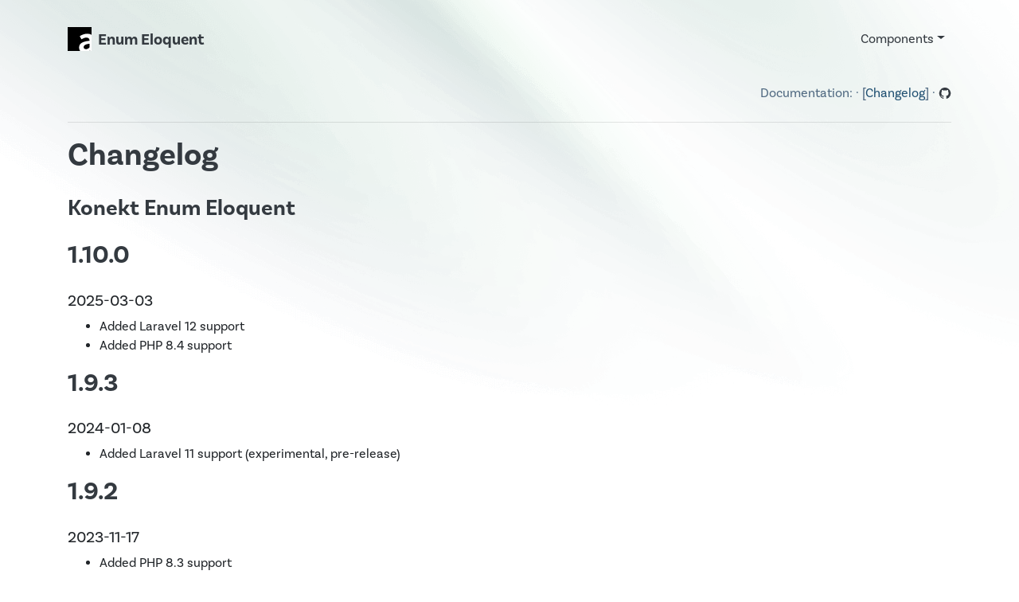

--- FILE ---
content_type: text/html; charset=UTF-8
request_url: https://konekt.dev/enum-eloquent/changelog
body_size: 3016
content:
<!DOCTYPE html>
<html lang="en">
<head>
    <meta charset="utf-8">

    <title>Changelog &middot; Enum Eloquent &middot; PHP</title>

    <meta name="description" content="Konekt PHP Components">
    <meta name="viewport" content="width=device-width, initial-scale=1">
    <meta http-equiv="X-UA-Compatible" content="IE=edge,chrome=1">

    <meta property="og:url"           content="https://konekt.dev" />
    <meta property="og:type"          content="website" />
    <meta property="og:title"         content="Changelog &middot; Enum Eloquent" />
    <meta property="og:description"   content="Enum attribute casting for Eloquent models" />
    <meta property="og:image"         content="https://konekt.dev/a/img/logo_128.png" />

    <link rel="stylesheet" href="https://use.typekit.net/hob1erk.css">

    <link rel="apple-touch-icon" href="/a/img/logo_128.png">

    

    <link rel="stylesheet" href="/build/app.ba5b4ba5.css">
</head>
<body style="background: url('/a/img/top_bg.png') top center no-repeat">

<span class="overlay"></span>

<nav class="navbar navbar-light navbar-expand-md mb-0">
    <div class="container ">
        <button class="toggle-slide menu-link btn btn-default d-md-none d-lg-none d-xl-none float-right" type="button">
            <img src="/a/img/menu.svg" id="hamburger-icon" />
        </button>
        <span class="navbar-brand">
            <a href="/"><img src="/a/img/logo.svg" width="30" height="30" alt="Konekt"></a>
                            <a href="/enum-eloquent"><span>Enum Eloquent</span></a>
            
        </span>
        <div class="collapse navbar-collapse">
            <ul class="nav navbar-nav ml-auto">
                <li class="nav-item dropdown">
    <a class="nav-link dropdown-toggle" href="/components" data-toggle="dropdown" role="button" aria-haspopup="true"
       aria-expanded="false">Components</a>
    <ul class="dropdown-menu" role="menu">
                            <a class="dropdown-item" href="/address/">

                Address            </a>
                    <a class="dropdown-item" href="/acl/">

                ACL for Laravel            </a>
                    <a class="dropdown-item" href="/resource/">

                API Resource            </a>
                    <a class="dropdown-item" href="/appshell/">

                AppShell            </a>
                    <a class="dropdown-item" href="/bearer-auth/">

                Bearer Auth            </a>
                    <a class="dropdown-item" href="/concord/">

                Concord            </a>
                    <a class="dropdown-item" href="/customer/">

                Customer            </a>
                    <a class="dropdown-item" href="/enum/">

                Enum            </a>
                    <a class="dropdown-item active" href="/enum-eloquent/">

                Enum Eloquent            </a>
                    <a class="dropdown-item" href="/extended-logger/">

                Extended Logger            </a>
                    <a class="dropdown-item" href="/gears/">

                Gears            </a>
                    <a class="dropdown-item" href="/history/">

                History            </a>
                    <a class="dropdown-item" href="/migration-compatibility/">

                Migration Compatibility            </a>
                    <a class="dropdown-item" href="/menu/">

                Menu            </a>
                    <a class="dropdown-item" href="/user/">

                User            </a>
                    <a class="dropdown-item" href="/vanilo-euplatesc/">

                Vanilo Euplatesc            </a>
            </ul>
</li>

                
            </ul>
        </div>
    </div>
</nav>

<main class="wrapper">

    <nav id="slide-menu" class="slide-menu" role="navigation">

        <div class="brand">
            <a href="/">
                <img src="/a/img/logo.svg" height="50">
            </a>
        </div>

        

        <ul class="slide-main-nav">
            <li><a href="/">Home</a></li>
            <li class="nav-item dropdown">
    <a class="nav-link dropdown-toggle" href="/components" data-toggle="dropdown" role="button" aria-haspopup="true"
       aria-expanded="false">Components</a>
    <ul class="dropdown-menu" role="menu">
                            <a class="dropdown-item" href="/address/">

                Address            </a>
                    <a class="dropdown-item" href="/acl/">

                ACL for Laravel            </a>
                    <a class="dropdown-item" href="/resource/">

                API Resource            </a>
                    <a class="dropdown-item" href="/appshell/">

                AppShell            </a>
                    <a class="dropdown-item" href="/bearer-auth/">

                Bearer Auth            </a>
                    <a class="dropdown-item" href="/concord/">

                Concord            </a>
                    <a class="dropdown-item" href="/customer/">

                Customer            </a>
                    <a class="dropdown-item" href="/enum/">

                Enum            </a>
                    <a class="dropdown-item active" href="/enum-eloquent/">

                Enum Eloquent            </a>
                    <a class="dropdown-item" href="/extended-logger/">

                Extended Logger            </a>
                    <a class="dropdown-item" href="/gears/">

                Gears            </a>
                    <a class="dropdown-item" href="/history/">

                History            </a>
                    <a class="dropdown-item" href="/migration-compatibility/">

                Migration Compatibility            </a>
                    <a class="dropdown-item" href="/menu/">

                Menu            </a>
                    <a class="dropdown-item" href="/user/">

                User            </a>
                    <a class="dropdown-item" href="/vanilo-euplatesc/">

                Vanilo Euplatesc            </a>
            </ul>
</li>

        </ul>

    </nav>

    

    <div class="container">
        <div class="pl-2 pt-2 pb-2 text-right text-secondary">
    Documentation:
        &middot;
    [<a href="/enum-eloquent/changelog">Changelog</a>]
    &middot;
    <a href="https://github.com/artkonekt/enum-eloquent"
       title="https://github.com/artkonekt/enum-eloquent" target="_blank"><img
                src="/a/img/github.svg" style="height: 1em; margin-top: -2px;"/></a>
</div>

        <hr />
        <h1>Changelog</h1>
<h3>Konekt Enum Eloquent</h3>
<h2>1.10.0</h2>
<h5>2025-03-03</h5>
<ul>
<li>Added Laravel 12 support</li>
<li>Added PHP 8.4 support</li>
</ul>
<h2>1.9.3</h2>
<h5>2024-01-08</h5>
<ul>
<li>Added Laravel 11 support (experimental, pre-release)</li>
</ul>
<h2>1.9.2</h2>
<h5>2023-11-17</h5>
<ul>
<li>Added PHP 8.3 support</li>
</ul>
<h2>1.9.1</h2>
<h5>2023-09-25</h5>
<ul>
<li>Bumped minimal Laravel version to 8.75</li>
<li>Fixed issue where CastEnum did not take in account hidden or visible properties from Eloquent</li>
</ul>
<h2>1.9.0</h2>
<h5>2023-02-16</h5>
<ul>
<li>Added Laravel 10 support</li>
<li>Added PHP 8.2 support</li>
</ul>
<h2>1.8.1</h2>
<h5>2022-03-11</h5>
<ul>
<li>Fixed casting behavior so that other mutators defined on field are also
being called before passing the value to the enum constructor</li>
</ul>
<h2>1.8.0</h2>
<h5>2022-03-10</h5>
<ul>
<li>Added Enum v4 support</li>
</ul>
<h2>1.7.2</h2>
<h5>2022-02-09</h5>
<ul>
<li>Tiny composer.json change for final Laravel 9.0 (removed minimum-stability: dev)</li>
</ul>
<h2>1.7.1</h2>
<h5>2022-01-27</h5>
<ul>
<li>Added PHP 8.1 support</li>
<li>Added Laravel 9 support</li>
<li>Dropped PHP 7.3 and PHP 7.4 support</li>
<li>Dropped Laravel 6 and Laravel 7 support</li>
<li>Changed CI from Travis to Github Actions</li>
<li>Changed coding style to PSR-12 and using strict types across all classes</li>
</ul>
<h2>1.7.0</h2>
<h5>2020-11-28</h5>
<ul>
<li>Dropped PHP 7.1 &amp; PHP 7.2 support</li>
<li>Dropped Laravel 5 support</li>
<li>Added PHP 8 support</li>
</ul>
<h2>1.6.1</h2>
<h5>2020-11-04</h5>
<ul>
<li>Fixed to array conversion exception when the enum field is not actually present in the model</li>
<li>Test suite fixes for Composer v2 compatibility (dropped Ocramius Package Manager dev requirement)</li>
<li>Various test suite improvements</li>
</ul>
<h2>1.6.0</h2>
<h5>2020-09-12</h5>
<ul>
<li>Added Laravel 8 support</li>
</ul>
<h2>1.5.0</h2>
<h5>2020-03-06</h5>
<ul>
<li>Laravel 7 and PHP 7.4 support</li>
</ul>
<h2>1.4.1</h2>
<h5>2019-11-24</h5>
<ul>
<li>PhpUnit compatibility fix (affects dev mode only)</li>
</ul>
<h2>1.4.0</h2>
<h5>2019-11-03</h5>
<ul>
<li>Added support for Eloquent <code>toArray()</code> (enums field values are properly included)</li>
</ul>
<h2>1.3.1</h2>
<h5>2019-09-08</h5>
<ul>
<li>Fixed Laravel 6.0 Support</li>
</ul>
<h2>1.3.0</h2>
<h5>2019-09-08</h5>
<ul>
<li>Added make:enum commands (when using in a Laravel application)</li>
<li>Enum 3.0.0 is supported</li>
<li>Dropped PHP 7.0 Support</li>
<li>Added Laravel 6.0 Support</li>
<li>Updated references to <a href="https://konekt.dev/enum">https://konekt.dev/enum</a> website</li>
</ul>
<h2>1.2.0</h2>
<h5>2018-11-04</h5>
<ul>
<li>Added Laravel Collective Forms compatibility (optional)</li>
<li><code>isEnumAttribute()</code> method became protected (was private before)</li>
<li>Laravel 5.6 &amp; 5.7 are supported</li>
</ul>
<h2>1.1.3</h2>
<h5>2017-12-08</h5>
<ul>
<li>Fixed namespace creep bug with @notation on extended classes</li>
<li>PHP 7.2 is supported (Laravel 5.4 &amp; 5.5)</li>
</ul>
<h2>1.1.2</h2>
<h5>2017-11-24</h5>
<ul>
<li>Fixed Laravel 5.0 &amp; 5.1 incompatibility introduced with v1.1.1</li>
</ul>
<h2>1.1.1</h2>
<h5>2017-11-24</h5>
<ul>
<li>Fixed bug with <code>ClassName@method</code> notation resolution when the host
model's base class name was present in the namespace.</li>
</ul>
<h2>1.1.0</h2>
<h5>2017-10-16</h5>
<ul>
<li>Added support for <code>ClassName@method</code> notation</li>
<li>Travis tests PHP 7 with Laravel 5.0-5.5 &amp; PHP7.1 with Laravel 5.4-5.5</li>
</ul>
<h2>1.0.0</h2>
<h5>2017-10-06</h5>
<ul>
<li>Initial release for Enum 2.0+, Eloquent 5.0 - 5.5</li>
<li>Works like Eloquent's <code>$cast</code> property on models, but internally hooks into the mutator/accessor mechanism</li>
</ul>        <hr />
        <div class="pl-2 pt-2 pb-2 text-right text-secondary">
    Documentation:
        &middot;
    [<a href="/enum-eloquent/changelog">Changelog</a>]
    &middot;
    <a href="https://github.com/artkonekt/enum-eloquent"
       title="https://github.com/artkonekt/enum-eloquent" target="_blank"><img
                src="/a/img/github.svg" style="height: 1em; margin-top: -2px;"/></a>
</div>

        <div class="mb-4"></div>
    </div>


</main>

<footer class="footer">
    <div class="container">
        <nav class="nav">
            <a class="nav-link" href="/components/">Components</a>
            <a class="nav-link" href="https://github.com/artkonekt"><img
                        src="/a/img/github_white.svg" style="height: 1em; margin-top: -2px;"/> Github</a>
        </nav>
        <p>

        </p>
        <p class="less-significant">
            &copy; 2016 - 2026 &middot; Open Source Components for <a href="https://php.net" target="_blank">PHP</a> &middot; <a href="https://laravel.com/" target="_blank">Laravel</a> &middot; <a href="https://vanilo.io">Vanilo</a>
        </p>
    </div>
</footer>


<script src="/build/app.b1b5d7fc.js"></script>

<script defer src="https://api.pirsch.io/pirsch-extended.js" id="pirschextendedjs" data-code="H86IxGcpY2SUW4ZK9UTncxeDjXn0tZj3"></script>





<script defer src="/prism-blade.js"></script>

</body>
</html>


--- FILE ---
content_type: image/svg+xml
request_url: https://konekt.dev/a/img/github_white.svg
body_size: 222
content:
<svg xmlns="http://www.w3.org/2000/svg" version="1.1" viewBox="0 0 12.7 12.7" height="48" width="48"><path d="M6.35.745a5.746 5.746 0 0 0-1.817 11.2c.288.052.393-.125.393-.277 0-.137-.005-.498-.008-.978-1.599.348-1.936-.77-1.936-.77-.261-.664-.638-.84-.638-.84-.522-.357.04-.35.04-.35.576.041.88.592.88.592.512.878 1.345.625 1.672.478.052-.371.2-.625.365-.768-1.276-.145-2.618-.639-2.618-2.84 0-.628.224-1.14.592-1.543-.06-.145-.256-.73.056-1.52 0 0 .483-.155 1.58.589.459-.128.95-.191 1.44-.194.487.003.979.066 1.438.194 1.097-.744 1.578-.59 1.578-.59.314.792.117 1.376.058 1.521.368.402.59.915.59 1.542 0 2.208-1.343 2.694-2.623 2.836.206.178.39.528.39 1.064 0 .768-.007 1.388-.007 1.577 0 .153.103.332.395.276A5.749 5.749 0 0 0 6.35.745" fill="#fff" fill-opacity="1" fill-rule="evenodd" stroke="none" stroke-width=".353"/></svg>

--- FILE ---
content_type: application/javascript
request_url: https://konekt.dev/prism-blade.js
body_size: 502
content:
Prism.languages.blade = {
    'comment': /^\{\{\-\-[\s\S]*?\-\-\}\}$/,
    'directive-name': {
        pattern: /^@[\w]+/,
        alias: 'keyword'
    },
    'keyword': /\b(?:if|elseif|else|endif|foreach|endforeach|for|endfor|forelse|endforelse|unless|endunless|isset|endisset|empty|endempty|auth|endauth|guest|endguest|production|endproduction|env|endenv|session|endession|while|endwhile|switch|endswitch|case|default|continue|break|class|php|endphp|checked|selected|disabled|readonly|required|include|each|once|push|endpush)\b/,

    'string': {
        pattern: /("|')(?:\\.|(?!\1)[^\\\r\n])*\1/,
        inside: {
            'punctuation': /^['"]|['"]$/
        }
    },
    'boolean': /\b(?:false|null|true)\b/,
    'number': /\b0x[\dA-Fa-f]+|(?:\b\d+(?:\.\d*)?|\B\.\d+)(?:[Ee][-+]?\d+)?/,
    'operator': [
        {
            pattern: /(\s)(?:and|b-and|b-or|b-xor|ends with|in|is|matches|not|or|same as|starts with)(?=\s)/,
            lookbehind: true
        },
        /[=<>]=?|!=|\*\*?|\/\/?|\?:?|[-+~%|]/
    ],
    'punctuation': /[()\[\]{}:.,]/
};

Prism.hooks.add('before-tokenize', function (env) {
    if (env.language !== 'blade') {
        return;
    }

    var pattern = /\{(?:\{[\s\S]*?\}|\!\![\s\S]*?\!\!|\{[\s\S]*?\})\}|@[\w]+/g;
    Prism.languages['markup-templating'].buildPlaceholders(env, 'blade', pattern);
});

Prism.hooks.add('after-tokenize', function (env) {
    Prism.languages['markup-templating'].tokenizePlaceholders(env, 'blade');
});


--- FILE ---
content_type: image/svg+xml
request_url: https://konekt.dev/a/img/menu.svg
body_size: -76
content:
<svg xmlns="http://www.w3.org/2000/svg" version="1.1" x="0" y="0" viewBox="0 0 64 64" xml:space="preserve"><title>6</title><path fill="#343a40" fill-opacity="1" d="M14 33h36v-2H14zM14 21h36v-2H14zM14 45h36v-2H14z"/></svg>


--- FILE ---
content_type: image/svg+xml
request_url: https://konekt.dev/a/img/github.svg
body_size: 221
content:
<svg xmlns="http://www.w3.org/2000/svg" version="1.1" viewBox="0 0 12.7 12.7" height="48" width="48"><path d="M6.35.745a5.746 5.746 0 0 0-1.817 11.2c.288.052.393-.125.393-.277 0-.137-.005-.498-.008-.978-1.599.348-1.936-.77-1.936-.77-.261-.664-.638-.84-.638-.84-.522-.357.04-.35.04-.35.576.041.88.592.88.592.512.878 1.345.625 1.672.478.052-.371.2-.625.365-.768-1.276-.145-2.618-.639-2.618-2.84 0-.628.224-1.14.592-1.543-.06-.145-.256-.73.056-1.52 0 0 .483-.155 1.58.589.459-.128.95-.191 1.44-.194.487.003.979.066 1.438.194 1.097-.744 1.578-.59 1.578-.59.314.792.117 1.376.058 1.521.368.402.59.915.59 1.542 0 2.208-1.343 2.694-2.623 2.836.206.178.39.528.39 1.064 0 .768-.007 1.388-.007 1.577 0 .153.103.332.395.276A5.749 5.749 0 0 0 6.35.745" fill="#343a40" fill-opacity="1" fill-rule="evenodd" stroke="none" stroke-width=".353"/></svg>

--- FILE ---
content_type: image/svg+xml
request_url: https://konekt.dev/a/img/logo.svg
body_size: 176
content:
<svg xmlns="http://www.w3.org/2000/svg" version="1.1" viewBox="0 0 132.292 132.292" height="500" width="500"><g fill-opacity="1" stroke="none"><path fill="#000" stroke-width=".434" stroke-opacity="1" d="M0 0h132.292v132.292H0z"/><path d="M93.219 143.07c11.56 0 21.674-5.78 30.525-13.366h.542l1.987 10.837h21.674V81.478c0-29.26-13.185-44.614-38.834-44.614-15.894 0-30.344 5.96-42.265 13.366l9.573 17.52c9.392-5.418 18.423-9.572 27.816-9.572 12.463 0 16.798 7.586 17.159 17.52-40.64 4.335-58.16 15.714-58.16 37.389 0 17.159 11.92 29.983 29.983 29.983zm8.67-20.771c-7.767 0-13.366-3.432-13.366-11.38 0-9.03 8.308-15.714 32.873-18.965v20.41c-6.322 6.322-11.921 9.935-19.507 9.935z" fill="#fff" fill-opacity="1" stroke-width=".265"/></g></svg>
